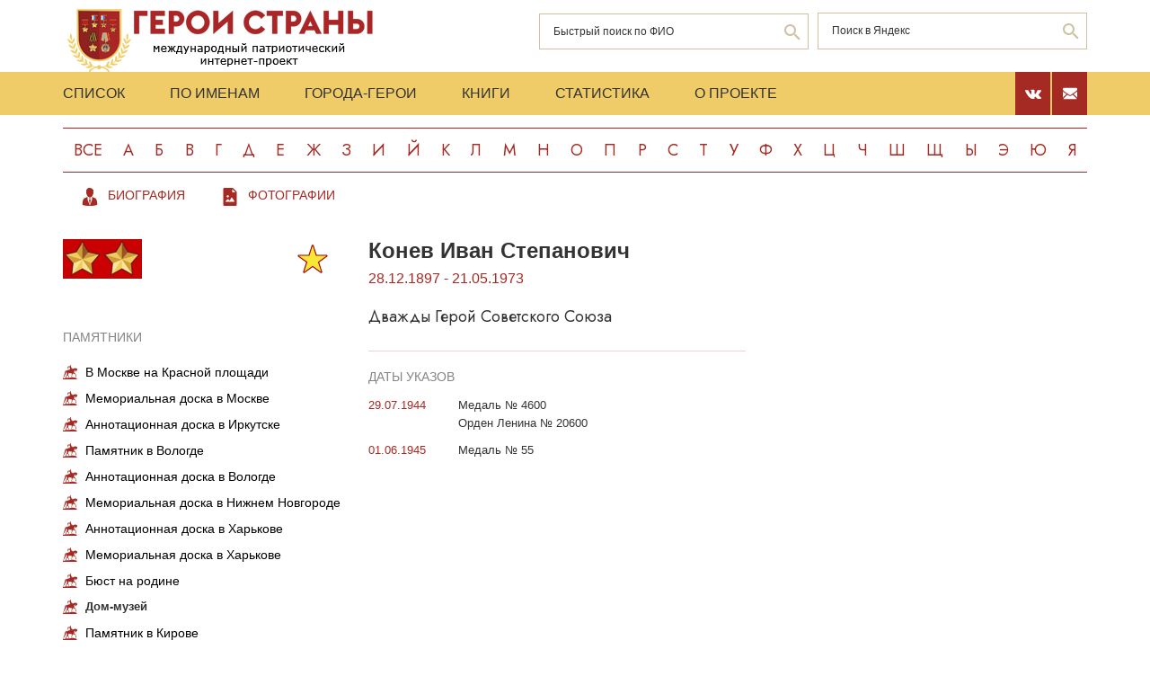

--- FILE ---
content_type: text/html; charset=UTF-8
request_url: https://warheroes.ru/hero/hero.asp?id=17397
body_size: 5511
content:
<html>
    <head>
		<meta http-equiv="Content-Type" content="text/html; charset=utf-8" />
        <meta http-equiv="X-UA-Compatible" content="IE=edge">
        <meta name="viewport" content="width=device-width, initial-scale=1">
		<meta name="description" content="Международный патриотический интернет-проект «Герои страны». Биографические очерки о Героях Советского Союза." />
		<meta name="keywords" content="Герой Советского Союза Герой России Кавалер ордена Славы Герой Социалистического Труда великая отечественная война Афганская война чеченская война Хасан Халхин-Гол патриотизм Россия авиация космонавтика вооруженный силы Вторая Мировая World War Герои страны" />
		<meta name="robots" content="ALL" />

		<meta property="og:image" content="https://www.warheroes.ru" />
		<meta property="og:title" content=" " />
		<meta property="og:description" content=" - : " />
        <meta name="content" content="Биографические очерки о Героях Советского Союза - Дважды Герой Советского Союза Конев Иван Степанович" /><title>Дважды Герой Советского Союза Конев Иван Степанович :: Герои страны</title>        <link rel="stylesheet" href="/assets/css/all.min.css?86" type="text/css">
        <link rel="stylesheet" href="/assets/css/app.min.css?92" type="text/css">
        <link rel="preconnect" href="https://fonts.googleapis.com">
        <link href="https://fonts.googleapis.com/css2?family=Jost:wght@300;400;500;700&display=swap" rel="stylesheet">

		<link rel="stylesheet" href="/js/dashboard/elrte-1.2/css/smoothness/jquery-ui-1.8.7.custom.css" type="text/css" media="screen" />

<script type="text/javascript" src="/js/dashboard/elrte-1.2/js/jquery-1.4.4.min.js"></script>
<script type="text/javascript" src="/js/dashboard/elrte-1.2/js/jquery-ui-1.8.7.custom.min.js"></script>

		<script type="text/javascript" src="/js/func.js"></script>
		<script type="text/javascript" src="/js/png-fix/jquery.pngFix.pack.js"></script>
        
				<!-- Yandex.RTB -->
		<script>window.yaContextCb=window.yaContextCb||[]</script>
		<script src="https://yandex.ru/ads/system/context.js" async></script>
    <script language="javascript">
           var message="";
            function clickIE() {if (document.all) {(message);return false;}}
            function clickNS(e) {
                if(document.layers||(document.getElementById&&!document.all)) {
                    if (e.which==2) {
                        (message);
                    return false;}
                }
            }
            if (document.layers) {
                document.captureEvents(Event.MOUSEDOWN);
                document.onmousedown=clickNS;
            }else{
                document.onmouseup=clickNS;
                document.oncontextmenu=clickIE;
            }
            document.onselectstart=new Function("return false");document.ondragstart=new Function("return false"); 
    </script>
	</head>

	<body>
    <header class="header">
        <div class="top-head">
            <div class="content">
                <div class="search-block">
                    <div class="form" style="height:50px;">
                        <form name="search" method="get" action="/main.asp">
                        <div class="input-wrap search fio">
                                <input type="text" name="qsearch" placeholder="Быстрый поиск по ФИО"/>
                                <button class="loop" type="button" onclick="document.search.submit()"></button>
                        </div>
                        </form>
                        <noindex>
                        <div class="input-wrap search google" data-bem="{&quot;action&quot;:&quot;https://yandex.ru/search/site/&quot;,&quot;arrow&quot;:false,&quot;bg&quot;:&quot;transparent&quot;,&quot;fontsize&quot;:12,&quot;fg&quot;:&quot;#000000&quot;,&quot;language&quot;:&quot;ru&quot;,&quot;logo&quot;:&quot;rb&quot;,&quot;publicname&quot;:&quot;поиск по warheroes.ru&quot;,&quot;suggest&quot;:true,&quot;target&quot;:&quot;_self&quot;,&quot;tld&quot;:&quot;ru&quot;,&quot;type&quot;:2,&quot;usebigdictionary&quot;:true,&quot;searchid&quot;:2666906,&quot;input_fg&quot;:&quot;#000000&quot;,&quot;input_bg&quot;:&quot;#ffffff&quot;,&quot;input_fontStyle&quot;:&quot;normal&quot;,&quot;input_fontWeight&quot;:&quot;normal&quot;,&quot;input_placeholder&quot;:&quot;&quot;,&quot;input_placeholderColor&quot;:&quot;#000000&quot;,&quot;input_borderColor&quot;:&quot;#7f9db9&quot;}">
                            <form action="https://yandex.ru/search/site/" method="get" target="_self" accept-charset="utf-8" id="yandex_search" name="yandex_search">
                                <input type="hidden" name="searchid" value="2666906"/>
                                <input type="hidden" name="l10n" value="ru"/>
                                <input type="hidden" name="reqenc" value=""/>
                                <input type="search" name="text" value="" id="query"  placeholder="Поиск в Яндекс"/>
                                <button class="loop" type="button" onclick="document.yandex_search.submit()">
                                </form></div>
                        <style type="text/css">.ya-page_js_yes .ya-site-form_inited_no { display: none; }</style>
                        <script type="text/javascript">(function(w,d,c){var s=d.createElement('script'),h=d.getElementsByTagName('script')[0],e=d.documentElement;if((' '+e.className+' ').indexOf(' ya-page_js_yes ')===-1){e.className+=' ya-page_js_yes';}s.type='text/javascript';s.async=true;s.charset='utf-8';s.src=(d.location.protocol==='https:'?'https:':'http:')+'//site.yandex.net/v2.0/js/all.js';h.parentNode.insertBefore(s,h);(w[c]||(w[c]=[])).push(function(){Ya.Site.Form.init()})})(window,document,'yandex_site_callbacks');</script>
                        </noindex>


                        <!--form action="https://www.google.ru/search" name="webalta" id="webalta" target="_blank" onsubmit="if(!query.value)return false;as_q.value = query.value "><input type="hidden" id="as_q" name="as_q" /><input type="hidden" name="as_sitesearch" value="warheroes.ru" />
                        <div class="input-wrap search google">
                            <input type="text" id="query" placeholder="Поиск в Google"/>
                            <button class="loop" type="button" onclick="document.webalta.submit()"></button>
                        </div>
                        </form-->


                    </div>
                </div>
                <a class="logo" href="/"><img src="/assets/img/logo.png" alt=""/></a>
                <!--div class="img-center"> <img src="assets/img/imgs.png" alt=""/></div-->
            </div>
        </div>
        <div class="menu-head">
            <div class="content">
                <div class="menu-links">
                    <ul>
                        <li><a href="/main.asp">Список</a></li>
                        <li><a href="/all.asp">По именам</a></li>
                        <li><a href="/towns.asp">Города-Герои</a></li>
                        <li><a href="/book1.asp">Книги</a></li>
                        <li><a href="/stats.asp">Статистика</a></li>
                        <li><a href="/about.asp">О проекте</a></li>
                        <!-- li><a href="/forumdb/">Форум</a></li-->
                    </ul>
                    <div class="burger-block">
                        <div class="burger"><span></span></div>
                    </div>
                </div>
                <div class="soc-menu red"><a class="vk" href="https://vk.com/club199450818"><img class="img-svg" src="/assets/img/vk-icon.svg" alt=""/></a><a class="mail" href="/mail.asp"><img class="img-svg" src="/assets/img/mail-icon.svg" alt=""/></a></div>
            </div>
        </div>
        <div class="content">
            <div class="listing">
                <!-- literals start -->
                                                            <a href='/main.asp?l=0'>Все</a><a  href='/main.asp?l=1'>А</a><a  href='/main.asp?l=2'>Б</a><a  href='/main.asp?l=3'>В</a><a  href='/main.asp?l=4'>Г</a><a  href='/main.asp?l=5'>Д</a><a  href='/main.asp?l=6'>Е</a><a  href='/main.asp?l=8'>Ж</a><a  href='/main.asp?l=9'>З</a><a  href='/main.asp?l=10'>И</a><a  href='/main.asp?l=11'>Й</a><a  href='/main.asp?l=12'>К</a><a  href='/main.asp?l=13'>Л</a><a  href='/main.asp?l=14'>М</a><a  href='/main.asp?l=15'>Н</a><a  href='/main.asp?l=16'>О</a><a  href='/main.asp?l=17'>П</a><a  href='/main.asp?l=18'>Р</a><a  href='/main.asp?l=19'>С</a><a  href='/main.asp?l=20'>Т</a><a  href='/main.asp?l=21'>У</a><a  href='/main.asp?l=22'>Ф</a><a  href='/main.asp?l=23'>Х</a><a  href='/main.asp?l=24'>Ц</a><a  href='/main.asp?l=25'>Ч</a><a  href='/main.asp?l=26'>Ш</a><a  href='/main.asp?l=27'>Щ</a><a  href='/main.asp?l=28'>Ы</a><a  href='/main.asp?l=29'>Э</a><a  href='/main.asp?l=30'>Ю</a><a  href='/main.asp?l=31'>Я</a>
                    
                                <!-- literals end -->
        </div>
    </header>
    <main class="main">
        <div class="content">
                    <!-- content start -->



<div class="menu-look"">
    <ul class="links-look">
        <li><a class="look-bio" href="/hero/hero.asp?Hero_id=698"><span>Биография</span></a></li>
        <li><a class="look-foto" href="/hero/hero.asp?photo_id=382"><span>Фотографии</span></a></li>
    </ul>
</div>
<div class="page-look">
    <div class="left-block">
        <div class="bio-block">
            <div class="medals">
                <div class="left-cont">
                    <div class="img-all"><img src="/assets/img/92_big.png" alt="" title="Дважды Герой Советского Союза"/></div>
                    <div class="img-rod">
                                                                                        <img width="44" height="44" border="0" alt="Армия: Генералитет                                " src="/assets/img/icons/general.svg" title="Армия: Генералитет                                "/>
                                                                                </div>
                </div>
                                    <div class="items memorials" >
                        <br><br>
                        <h4>Памятники</h4>
                                                                                    <p><a class="name" href="/hero/hero.asp?id=8700">В Москве на Красной площади</a></p>
                                                                                                                <p><a class="name" href="/hero/hero.asp?id=10729">Мемориальная доска в Москве</a></p>
                                                                                                                <p><a class="name" href="/hero/hero.asp?id=13211">Аннотационная доска в Иркутске</a></p>
                                                                                                                <p><a class="name" href="/hero/hero.asp?id=13635">Памятник в Вологде</a></p>
                                                                                                                <p><a class="name" href="/hero/hero.asp?id=13636">Аннотационная доска в Вологде</a></p>
                                                                                                                <p><a class="name" href="/hero/hero.asp?id=14227">Мемориальная доска в Нижнем Новгороде</a></p>
                                                                                                                <p><a class="name" href="/hero/hero.asp?id=16291">Аннотационная доска в Харькове</a></p>
                                                                                                                <p><a class="name" href="/hero/hero.asp?id=16364">Мемориальная доска в Харькове</a></p>
                                                                                                                <p><a class="name" href="/hero/hero.asp?id=17396">Бюст на родине</a></p>
                                                                                                                <p><b>Дом-музей</b></p>
                                                                                                                <p><a class="name" href="/hero/hero.asp?id=17398">Памятник в Кирове</a></p>
                                                                                                                <p><a class="name" href="/hero/hero.asp?id=17399">Памятник в Белгороде</a></p>
                                                                                                                <p><a class="name" href="/hero/hero.asp?id=17400">Памятник в Москве</a></p>
                                                                                                                <p><a class="name" href="/hero/hero.asp?id=17401">Памятник в Праге (1)</a></p>
                                                                                                                <p><a class="name" href="/hero/hero.asp?id=17402">Памятник в Праге (2)</a></p>
                                                                                                                <p><a class="name" href="/hero/hero.asp?id=17403">Памятник в Свиднике</a></p>
                                                                                                                <p><a class="name" href="/hero/hero.asp?id=17404">Высота маршала Конева</a></p>
                                                                                                                <p><a class="name" href="/hero/hero.asp?id=17405">Высота маршала Конева (2)</a></p>
                                                                                                                <p><a class="name" href="/hero/hero.asp?id=17406">Высота маршала Конева (3)</a></p>
                                                                                                                <p><a class="name" href="/hero/hero.asp?id=17414">Бюст на родине (2)</a></p>
                                                                                                                <p><a class="name" href="/hero/hero.asp?id=17415">Дом-музей (2)</a></p>
                                                                                                                <p><a class="name" href="/hero/hero.asp?id=18700">Аннотационная доска в Твери</a></p>
                                                                                                                <p><a class="name" href="/hero/hero.asp?id=18852">Бюст в Белгороде</a></p>
                                                                                                                <p><a class="name" href="/hero/hero.asp?id=20091">Аллея Героев в Корсунь-Шевченковском</a></p>
                                                                                                                <p><a class="name" href="/hero/hero.asp?id=20939">Бюст в музее в Москве</a></p>
                                                                                                                <p><a class="name" href="/hero/hero.asp?id=25153">Аннотационная доска в Москве</a></p>
                                                                                                                <p><a class="name" href="/hero/hero.asp?id=26791">Судно "Маршал Конев"</a></p>
                                                                                                                <p><a class="name" href="/hero/hero.asp?id=41397">Бюст в музее</a></p>
                                                                                                                <p><a class="name" href="/hero/hero.asp?id=41399">Аннотационная доска в Кирове</a></p>
                                                                        </div>
                            </div>
            <div class="info-block">
                <div class="text">
    <h2>Конев&nbsp;Иван Степанович</h2>
    <div class="years-live">
        28.12.1897        -
        21.05.1973    </div>
    <p class="rank">Дважды Герой Советского Союза</p>
	
	
	</div>
    <div class="items">
        <h4>Даты указов</h4>
                    <div class="item">
                <div class="date">
                    					29.07.1944				</div>
                <div>
					<p>
                        Медаль № 4600                    </p>
                                            <p>Орден Ленина № 20600</p>
                                    </div>
            </div>
                        <div class="item">
                <div class="date">
                    					01.06.1945				</div>
                <div>
					<p>
                        Медаль № 55                    </p>
                                    </div>
            </div>
                </div>
            </div>
        </div>
        <div class="photo" >
            <img border="0" alt="Дом-музей" src="/content/images/monuments/pamyatn/Konev_dom.jpg" style="max-width: 100%">
                            <hr/>
                <div class="descr" >
                    <p>Открыт 22 октября 1977 года в деревне Лодейно Кировской области.   </p>
                </div>
                    </div>
        <!-- banner start -->
                <!-- banner end -->
        <!-- Hero Put this script tag to the <head> of your page -->
                    <noindex>
                <div class="comments-block" id="vk_comments"></div>
            </noindex>
            <script type="text/javascript" src="//vk.ru/js/api/openapi.js?154"></script>
            <script type="text/javascript">
                var swidth = window.innerWidth -992;
                if(swidth >0) {
                    VK.init({apiId: 2279040, onlyWidgets: true});
                    VK.Widgets.Comments("vk_comments", {limit: 15, attach: "*"}, 698)
                }
            </script>
            </div>
    <div class="right-block">
        <div class="rrcom">
                <!--noindex>
        <div style="width:312px;height:581px;background-image: url('/img/banner_tb2.jpg');cursor: pointer"
             onclick="location.href='http://teambook2.ru'">
            &nbsp;
        </div>
    </noindex -->


    <!-- Yandex.RTB R-A-982199-2
    Разобраться с рекламой
    -->


    <div id="yandex_rtb_R-A-982199-2" style="display:inline-block;"></div>
    <script>window.yaContextCb.push(()=>{
            Ya.Context.AdvManager.render({
                renderTo: 'yandex_rtb_R-A-982199-2',
                blockId: 'R-A-982199-2',
                onError: (data) => {
                    console.log('type', data.type); // Тип ошибки: error или warning
                    console.log('code', data.code); // Код ошибки (см. значение выше)
                    console.log('text', data.text); // Текстовое описание ошибки
                    // Обработка ошибки со стороны площадки
                }
            })
        })</script>


        </div>
    </div>
</div>
                    <!-- content end -->
        </div>
        <div class="content">
            <script type="text/javascript">
<!--
var _acic={dataProvider:10,allowCookieMatch:false};(function(){var e=document.createElement("script");e.type="text/javascript";e.async=true;e.src="https://www.acint.net/aci.js";var t=document.getElementsByTagName("script")[0];t.parentNode.insertBefore(e,t)})()
//-->
</script>         </div>
    </main>
     <footer class="footer">
         <div class="content">
            <div class="left">Международный патриотический интернет-проект «Герои страны». <span>© 2000 - 2025 гг.</span></div>
             <div class="right">Свидетельство СМИ: Эл № ФС77-85279 от 30.05.2023<span>Несанкционированное использование материалов сайта преследуется законом.</span></div>
         </div>
     </footer>
     <script src="/assets/js/app.min.js?id=2"></script>

<noindex>
<!--mail.vru top list counter-->
<script language="JavaScript">
d=document;a='';a+=';r='+escape(d.referrer);
js=10
</script>
<script language="JavaScript1.1">
a+=';j='+navigator.javaEnabled();
js=11
</script>
<script language="JavaScript1.2">
s=screen;a+=';s='+s.width+'*'+s.height
a+=';d='+(s.colorDepth?s.colorDepth:s.pixelDepth);
js=12
</script>
<script language="JavaScript1.3">
js=13
</script>


<!-- Yandex.Metrika counter -->
<script type="text/javascript" >
   (function(m,e,t,r,i,k,a){m[i]=m[i]||function(){(m[i].a=m[i].a||[]).push(arguments)};
   m[i].l=1*new Date();k=e.createElement(t),a=e.getElementsByTagName(t)[0],k.async=1,k.src=r,a.parentNode.insertBefore(k,a)})
   (window, document, "script", "https://mc.yandex.ru/metrika/tag.js", "ym");

   ym(79802731, "init", {
        clickmap:true,
        trackLinks:true,
        accurateTrackBounce:true
   });
</script>
<noscript><div><img src="https://mc.yandex.ru/watch/79802731" style="position:absolute; left:-9999px;" alt="" /></div></noscript>
<!-- /Yandex.Metrika counter -->

</noindex>


   </body>
</html>

--- FILE ---
content_type: image/svg+xml
request_url: https://warheroes.ru/assets/img/look-bio.svg
body_size: 2575
content:
<svg width="20" height="20" viewBox="0 0 20 20" fill="none" xmlns="http://www.w3.org/2000/svg">
<path d="M8.63256 0.0939779C8.23412 0.203353 8.00756 0.301009 7.70677 0.492415C7.02318 0.926009 6.43724 1.68773 6.14427 2.51976C6.04271 2.81663 6.0349 2.86742 6.03881 3.49632C6.03881 4.02757 6.05443 4.22679 6.12084 4.50413L6.20287 4.85179L6.11302 4.98851C5.97631 5.18773 5.95677 5.4182 6.03099 5.88304C6.10521 6.33617 6.21459 6.68773 6.32787 6.84398C6.37084 6.90257 6.43334 7.07445 6.46459 7.22288C6.82006 8.9182 8.31615 10.5041 9.71459 10.6565C10.3474 10.7268 11.0115 10.5471 11.6013 10.1448C11.8669 9.96117 12.363 9.47288 12.5935 9.16429C13.0193 8.59007 13.3513 7.9182 13.5193 7.26585C13.5661 7.08226 13.6365 6.88695 13.6794 6.82835C13.863 6.56273 14.0036 5.91429 13.9763 5.43773C13.9607 5.17601 13.9411 5.10179 13.8552 4.98851L13.7536 4.8557L13.8474 4.48851C14.1911 3.14476 13.9724 2.19945 13.1404 1.40257C12.6521 0.937728 12.0349 0.60179 11.0622 0.277572C10.4333 0.0666342 10.0466 0.000227928 9.45677 0.000227928C9.07006 0.00413418 8.89427 0.0236654 8.63256 0.0939779Z" fill="#A52A23"/>
<path d="M6.71827 10.3086C6.37842 10.5195 5.68311 10.8203 5.01514 11.0508C3.74952 11.4883 3.37842 11.7344 2.9878 12.3984C2.22608 13.6953 1.83545 15.4492 1.81983 17.6562C1.81202 18.793 1.89014 18.9531 2.56202 19.168C4.29639 19.7305 6.72217 20 9.99952 20C13.3081 20 15.7417 19.7227 17.4683 19.1562C17.9253 19.0039 17.9839 18.957 18.1128 18.625C18.1675 18.4883 18.1792 18.3242 18.1792 17.6953C18.1714 15.4766 17.7847 13.7148 17.019 12.4102C16.773 12 16.5347 11.7578 16.1362 11.5273C15.8589 11.3672 15.7534 11.3242 14.8823 11.0117C14.1987 10.7695 13.4995 10.4609 13.187 10.2578L12.9605 10.1133L12.7612 10.2422L12.562 10.375L12.5737 11.6445L12.5815 12.9102L11.4448 15.957C10.2534 19.1484 10.2222 19.2188 9.99952 19.2188C9.78077 19.2188 9.74561 19.1367 8.5542 15.9492L7.41358 12.8906L7.4253 11.6367L7.44092 10.3828L7.24561 10.25C7.14014 10.1797 7.04248 10.1211 7.03077 10.1211C7.01905 10.125 6.87842 10.207 6.71827 10.3086Z" fill="#A52A23"/>
<path d="M8.96477 11.2928C8.9843 11.324 9.19133 11.6444 9.42571 12.0076L9.85539 12.6717L9.45305 13.0584L9.05071 13.449L9.46868 16.0115C9.70305 17.4217 9.90617 18.5897 9.9218 18.6053C9.9843 18.6756 10.0937 18.6131 10.1171 18.492C10.1327 18.4295 10.3241 17.2654 10.5468 15.91L10.953 13.4451L10.5468 13.0584L10.1445 12.6717L10.5859 11.9998C10.828 11.6287 11.0155 11.3162 11.0077 11.3045C10.996 11.2928 10.8554 11.3162 10.6991 11.3514C10.1796 11.4725 9.44914 11.4334 8.99993 11.2615C8.94915 11.242 8.94133 11.2498 8.96477 11.2928Z" fill="#A52A23"/>
</svg>


--- FILE ---
content_type: image/svg+xml
request_url: https://warheroes.ru/assets/img/icons/general.svg
body_size: 2794
content:
<?xml version="1.0" encoding="UTF-8" standalone="no"?>
<!-- Generator: Adobe Illustrator 15.1.0, SVG Export Plug-In . SVG Version: 6.00 Build 0)  -->

<svg
   version="1.1"
   id="Слой_1"
   x="0px"
   y="0px"
   width="44px"
   height="44px"
   viewBox="0 0 44 44"
   enable-background="new 0 0 44 44"
   xml:space="preserve"
   sodipodi:docname="general.svg"
   inkscape:version="1.2 (dc2aedaf03, 2022-05-15)"
   xmlns:inkscape="http://www.inkscape.org/namespaces/inkscape"
   xmlns:sodipodi="http://sodipodi.sourceforge.net/DTD/sodipodi-0.dtd"
   xmlns="http://www.w3.org/2000/svg"
   xmlns:svg="http://www.w3.org/2000/svg"><defs
   id="defs4024" /><sodipodi:namedview
   id="namedview4022"
   pagecolor="#ffffff"
   bordercolor="#000000"
   borderopacity="0.25"
   inkscape:showpageshadow="2"
   inkscape:pageopacity="0.0"
   inkscape:pagecheckerboard="0"
   inkscape:deskcolor="#d1d1d1"
   showgrid="false"
   inkscape:zoom="5.3636364"
   inkscape:cx="22.09322"
   inkscape:cy="22"
   inkscape:window-width="1680"
   inkscape:window-height="987"
   inkscape:window-x="-8"
   inkscape:window-y="-8"
   inkscape:window-maximized="1"
   inkscape:current-layer="Слой_1" />
<g
   id="g4019"
   transform="matrix(0.7542392,0,0,0.75138875,5.4066957,5.4694475)">
	<path
   fill-rule="evenodd"
   clip-rule="evenodd"
   fill="#f7e736"
   d="m 34.643,42.228 c -0.159,0 -0.317,-0.049 -0.453,-0.147 L 22,33.224 9.809,42.08 C 9.674,42.179 9.515,42.227 9.356,42.227 9.197,42.227 9.038,42.178 8.903,42.08 8.632,41.884 8.52,41.535 8.623,41.219 L 13.28,26.887 1.09,18.032 C 0.819,17.835 0.707,17.487 0.81,17.17 0.913,16.853 1.209,16.637 1.543,16.637 H 16.61 l 4.656,-14.33 c 0.103,-0.319 0.4,-0.534 0.734,-0.534 0.333,0 0.63,0.215 0.733,0.532 l 4.656,14.33 h 15.067 c 0.334,0 0.63,0.216 0.733,0.533 0.103,0.317 -0.01,0.665 -0.28,0.862 l -12.189,8.857 4.656,14.332 c 0.104,0.316 -0.01,0.665 -0.28,0.861 -0.136,0.099 -0.294,0.148 -0.453,0.148 z"
   id="path4013" />
	<g
   id="g4017">
		<path
   fill="#a90000"
   d="m 22,2.544 4.829,14.863 H 42.457 L 29.813,26.593 34.643,41.456 22,32.271 9.356,41.456 14.186,26.593 1.542,17.407 H 17.17 L 22,2.544 M 42.456,17.407 H 42.46 M 22,1.002 c -0.668,0 -1.26,0.431 -1.467,1.065 L 16.05,15.865 H 1.542 c -0.668,0 -1.26,0.431 -1.467,1.065 -0.206,0.636 0.02,1.331 0.561,1.724 l 11.737,8.527 -4.484,13.798 c -0.206,0.636 0.02,1.331 0.561,1.725 0.27,0.196 0.588,0.294 0.906,0.294 0.318,0 0.636,-0.098 0.907,-0.294 L 22,34.176 33.737,42.704 c 0.271,0.196 0.589,0.294 0.906,0.294 0.317,0 0.636,-0.098 0.906,-0.294 0.541,-0.394 0.767,-1.089 0.561,-1.725 L 31.627,27.181 43.332,18.677 C 43.734,18.399 44,17.935 44,17.407 44,16.555 43.312,15.865 42.46,15.865 H 42.456 27.948 L 23.466,2.067 C 23.259,1.433 22.667,1.002 22,1.002 Z"
   id="path4015" />
	</g>
</g>
</svg>
